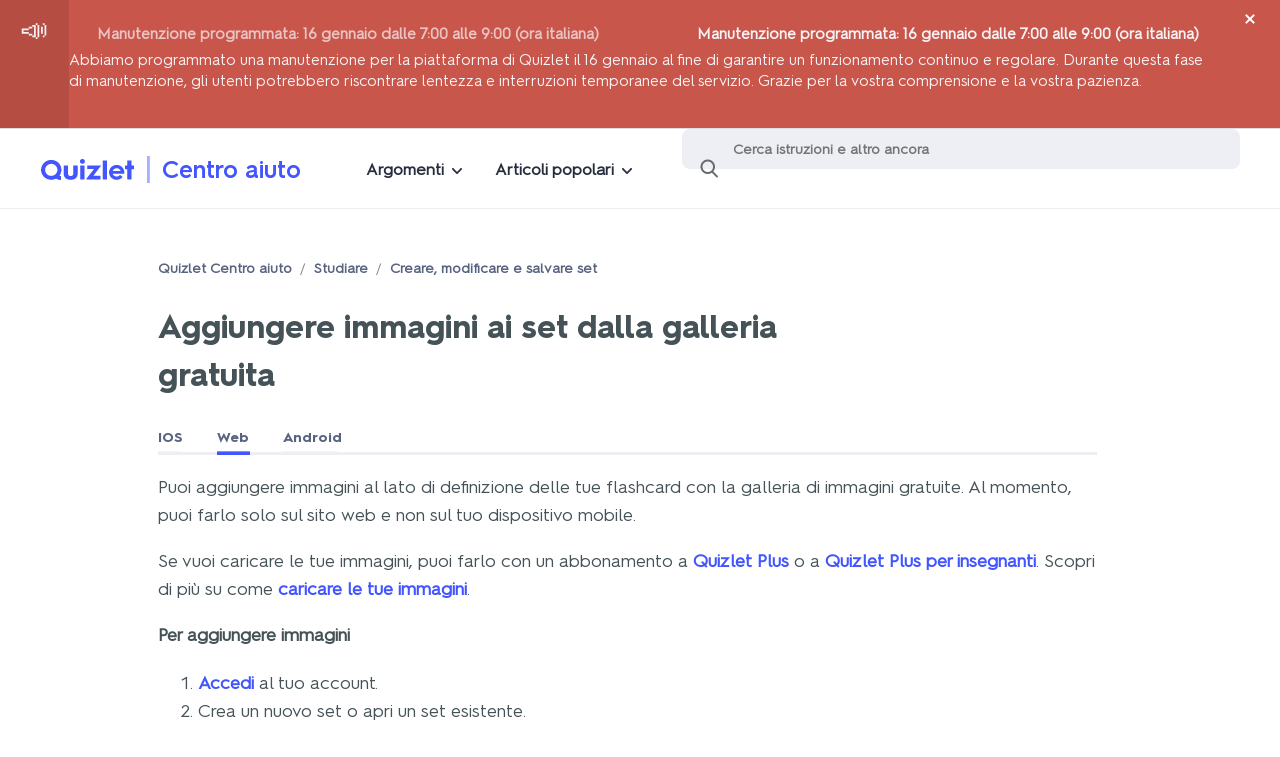

--- FILE ---
content_type: text/html; charset=utf-8
request_url: https://help.quizlet.com/hc/it/articles/360029814512-Aggiungere-immagini-ai-set-dalla-galleria-gratuita
body_size: 14710
content:
<!DOCTYPE html>
<html dir="ltr" lang="it">
<head>
  <meta charset="utf-8" />
  <!-- v26831 -->


  <title>Aggiungere immagini ai set dalla galleria gratuita &ndash; Quizlet Centro aiuto</title>

  

  <meta name="description" content="Puoi aggiungere immagini al lato di definizione delle tue flashcard con la galleria di immagini gratuite. Al momento, puoi farlo solo sul..." /><meta property="og:image" content="https://help.quizlet.com/hc/theming_assets/01K0YS7VBCV8F6E8YHSEPMBX3B" />
<meta property="og:type" content="website" />
<meta property="og:site_name" content="Quizlet Centro aiuto" />
<meta property="og:title" content="Aggiungere immagini ai set dalla galleria gratuita" />
<meta property="og:description" content="Puoi aggiungere immagini al lato di definizione delle tue flashcard con la galleria di immagini gratuite. Al momento, puoi farlo solo sul sito web e non sul tuo dispositivo mobile.
Se vuoi caricare..." />
<meta property="og:url" content="https://help.quizlet.com/hc/it/articles/360029814512-Aggiungere-immagini-ai-set-dalla-galleria-gratuita" />
<link rel="canonical" href="https://help.quizlet.com/hc/it/articles/360029814512-Aggiungere-immagini-ai-set-dalla-galleria-gratuita">
<link rel="alternate" hreflang="de" href="https://help.quizlet.com/hc/de/articles/360029814512-Bilder-aus-der-kostenfreien-Galerie-zu-Lernsets-hinzuf%C3%BCgen">
<link rel="alternate" hreflang="en" href="https://help.quizlet.com/hc/en-us/articles/360029814512-Adding-images-to-sets-from-the-free-gallery">
<link rel="alternate" hreflang="en-au" href="https://help.quizlet.com/hc/en-au/articles/360029814512-Adding-images-to-sets-from-the-free-gallery">
<link rel="alternate" hreflang="en-ca" href="https://help.quizlet.com/hc/en-ca/articles/360029814512-Adding-images-to-sets-from-the-free-gallery">
<link rel="alternate" hreflang="en-us" href="https://help.quizlet.com/hc/en-us/articles/360029814512-Adding-images-to-sets-from-the-free-gallery">
<link rel="alternate" hreflang="es" href="https://help.quizlet.com/hc/es/articles/360029814512-C%C3%B3mo-a%C3%B1adir-im%C3%A1genes-de-la-galer%C3%ADa-gratuita-a-las-unidades">
<link rel="alternate" hreflang="fr" href="https://help.quizlet.com/hc/fr-fr/articles/360029814512-Ajouter-des-images-%C3%A0-vos-listes-%C3%A0-partir-de-la-galerie-gratuite">
<link rel="alternate" hreflang="fr-ca" href="https://help.quizlet.com/hc/fr-ca/articles/360029814512-Ajout-d-images-de-la-phototh%C3%A8que-gratuite-de-Quizlet-%C3%A0-vos-listes">
<link rel="alternate" hreflang="fr-fr" href="https://help.quizlet.com/hc/fr-fr/articles/360029814512-Ajouter-des-images-%C3%A0-vos-listes-%C3%A0-partir-de-la-galerie-gratuite">
<link rel="alternate" hreflang="id" href="https://help.quizlet.com/hc/id/articles/360029814512-Menambahkan-gambar-ke-set-dari-galeri-gratis">
<link rel="alternate" hreflang="it" href="https://help.quizlet.com/hc/it/articles/360029814512-Aggiungere-immagini-ai-set-dalla-galleria-gratuita">
<link rel="alternate" hreflang="ja" href="https://help.quizlet.com/hc/ja/articles/360029814512-%E7%84%A1%E6%96%99%E3%82%AE%E3%83%A3%E3%83%A9%E3%83%AA%E3%83%BC%E3%81%8B%E3%82%89%E3%82%BB%E3%83%83%E3%83%88%E3%81%AB%E7%94%BB%E5%83%8F%E3%82%92%E8%BF%BD%E5%8A%A0%E3%81%99%E3%82%8B%E3%81%AB%E3%81%AF">
<link rel="alternate" hreflang="ko" href="https://help.quizlet.com/hc/ko/articles/360029814512-%EB%AC%B4%EB%A3%8C-%EA%B0%A4%EB%9F%AC%EB%A6%AC%EC%97%90%EC%84%9C-%EC%84%B8%ED%8A%B8%EC%97%90-%EC%9D%B4%EB%AF%B8%EC%A7%80-%EC%B6%94%EA%B0%80%ED%95%98%EA%B8%B0">
<link rel="alternate" hreflang="nl" href="https://help.quizlet.com/hc/nl/articles/360029814512-Afbeeldingen-aan-sets-toevoegen-uit-de-gratis-galerie">
<link rel="alternate" hreflang="pl" href="https://help.quizlet.com/hc/pl/articles/360029814512-Dodawanie-do-zestaw%C3%B3w-obraz%C3%B3w-z-darmowej-galerii">
<link rel="alternate" hreflang="pt-br" href="https://help.quizlet.com/hc/pt-br/articles/360029814512-Adicionar-imagens-da-galeria-gratuita-%C3%A0s-listas">
<link rel="alternate" hreflang="ru" href="https://help.quizlet.com/hc/ru/articles/360029814512-%D0%94%D0%BE%D0%B1%D0%B0%D0%B2%D0%BB%D0%B5%D0%BD%D0%B8%D0%B5-%D0%B8%D0%B7%D0%BE%D0%B1%D1%80%D0%B0%D0%B6%D0%B5%D0%BD%D0%B8%D0%B9-%D0%B8%D0%B7-%D0%B1%D0%B5%D1%81%D0%BF%D0%BB%D0%B0%D1%82%D0%BD%D0%BE%D0%B9-%D0%BA%D0%BE%D0%BB%D0%BB%D0%B5%D0%BA%D1%86%D0%B8%D0%B8-%D0%B2-%D0%BC%D0%BE%D0%B4%D1%83%D0%BB%D0%B8">
<link rel="alternate" hreflang="tr" href="https://help.quizlet.com/hc/tr/articles/360029814512-%C3%9Ccretsiz-galerideki-resimleri-setlere-ekleme">
<link rel="alternate" hreflang="uk" href="https://help.quizlet.com/hc/uk/articles/360029814512-%D0%94%D0%BE%D0%B4%D0%B0%D0%B2%D0%B0%D0%BD%D0%BD%D1%8F-%D0%B7%D0%BE%D0%B1%D1%80%D0%B0%D0%B6%D0%B5%D0%BD%D1%8C-%D0%B4%D0%BE-%D0%BC%D0%BE%D0%B4%D1%83%D0%BB%D1%96%D0%B2-%D0%B7-%D0%B1%D0%B5%D0%B7%D0%BA%D0%BE%D1%88%D1%82%D0%BE%D0%B2%D0%BD%D0%BE%D1%97-%D0%B3%D0%B0%D0%BB%D0%B5%D1%80%D0%B5%D1%97">
<link rel="alternate" hreflang="vi" href="https://help.quizlet.com/hc/vi/articles/360029814512-Th%C3%AAm-h%C3%ACnh-%E1%BA%A3nh-t%E1%BB%AB-th%C6%B0-vi%E1%BB%87n-mi%E1%BB%85n-ph%C3%AD-v%C3%A0o-h%E1%BB%8Dc-ph%E1%BA%A7n">
<link rel="alternate" hreflang="x-default" href="https://help.quizlet.com/hc/en-us/articles/360029814512-Adding-images-to-sets-from-the-free-gallery">
<link rel="alternate" hreflang="zh" href="https://help.quizlet.com/hc/zh-tw/articles/360029814512-%E5%BE%9E%E5%85%8D%E8%B2%BB%E5%9C%96%E5%BA%AB%E5%B0%87%E5%9C%96%E7%89%87%E5%8A%A0%E5%88%B0%E5%AD%B8%E7%BF%92%E9%9B%86%E4%B8%AD">
<link rel="alternate" hreflang="zh-cn" href="https://help.quizlet.com/hc/zh-cn/articles/360029814512-%E4%BB%8E%E5%85%8D%E8%B4%B9%E5%9B%BE%E5%BA%93%E6%B7%BB%E5%8A%A0%E5%9B%BE%E7%89%87%E8%87%B3%E5%AD%A6%E4%B9%A0%E9%9B%86">
<link rel="alternate" hreflang="zh-tw" href="https://help.quizlet.com/hc/zh-tw/articles/360029814512-%E5%BE%9E%E5%85%8D%E8%B2%BB%E5%9C%96%E5%BA%AB%E5%B0%87%E5%9C%96%E7%89%87%E5%8A%A0%E5%88%B0%E5%AD%B8%E7%BF%92%E9%9B%86%E4%B8%AD">

  <link rel="stylesheet" href="//static.zdassets.com/hc/assets/application-f34d73e002337ab267a13449ad9d7955.css" media="all" id="stylesheet" />
  <link rel="stylesheet" type="text/css" href="/hc/theming_assets/2388487/360001053652/style.css?digest=39301908529677">

  <link rel="icon" type="image/x-icon" href="/hc/theming_assets/01HYWN3V20YNKZRP2EE5PJX1KQ">

    <script async src="https://www.googletagmanager.com/gtag/js?id=G-YM7ZG92YVZ"></script>
<script>
  window.dataLayer = window.dataLayer || [];
  function gtag(){dataLayer.push(arguments);}
  gtag('js', new Date());
  gtag('config', 'G-YM7ZG92YVZ');
</script>


  <meta content="width=device-width, initial-scale=1.0" name="viewport" />

<!-- Google Tag Manager -->
<script>dataLayer = [{ 'pageCategory': 'help-center' }];</script>
<script>(function(w,d,s,l,i){w[l]=w[l]||[];w[l].push({'gtm.start': new
  Date().getTime(),event:'gtm.js'});var f=d.getElementsByTagName(s)[0],
  j=d.createElement(s),dl=l!='dataLayer'?'&l='+l:'';j.async=true;j.src=
  'https://www.googletagmanager.com/gtm.js?id='+i+dl;f.parentNode.insertBefore(j,f);
  })(window,document,'script','dataLayer','GTM-5GTSWTM');</script>
<!-- End Google Tag Manager -->

<!-- Jquery -->
<script
  src="https://cdnjs.cloudflare.com/ajax/libs/jquery/3.7.1/jquery.min.js"
  integrity="sha512-v2CJ7UaYy4JwqLDIrZUI/4hqeoQieOmAZNXBeQyjo21dadnwR+8ZaIJVT8EE2iyI61OV8e6M8PP2/4hpQINQ/g=="
  crossorigin="anonymous"
  referrerpolicy="no-referrer"
></script>
<!-- End Jquery -->

<script>

chatbotShouldExpand = true;

if (window.location.href.includes("/requests/new") || window.location.pathname.endsWith("/requests")) {
  chatbotShouldExpand = false;
}

loadChatbot(chatbotShouldExpand);
// function loadChatbot -> then check the fetchAiseraURL() -> if string is not empty aisera load if not load solvvy

function loadChatbot(expand) {
  aiseraUrl = fetchAiseraURL();
  if (aiseraUrl) {
    // getting parameters for showAisera and solvvy. Defualt values are set to undefined
    function getParameters() {
      var urlString = window.location.search;
      var paramString = urlString.split("?")[1];
      var queryString = new URLSearchParams(paramString);
      res = {
        showAisera: "undefined",
        solvvy: "undefined",
      };

      for (var pair of queryString.entries()) {
        if (pair[0] == "showAisera") {
          res["showAisera"] = pair[1];
          // return pair[1];
        } else if (pair[0] == "solvvy") {
          res["solvvy"] = pair[1];
        }
      }
      return res;
    }

    var showAisera = getParameters()["showAisera"];
    var showSolvvy = getParameters()["solvvy"];
    // check to see if the params are set to false stop showing the chatbot Aisera and solvvy
    if (showAisera === "false" || showSolvvy === "false") {
      return;
    }

    var d = document,
      s = d.createElement("script");
    s.async = true;
    //prod
    s.src = aiseraUrl + Date.now();
    //stagging/dev testing
    // s.src = 'https://quizlet-staging.chatbot.aisera.cloud/awc/js?t=1eb16970-0e7f-3761-0d5a-03f42e6001b0&' + Date.now();
    d.getElementsByTagName("head")[0].appendChild(s);
  } else {
    //show solvvy asynchronously
    // solvvy = false will disable the solvvy which is handle inside the solvvy.js file
    var checkLocation = window.location.pathname;
    if (checkLocation.includes("/hc/pl") || checkLocation.includes("/hc/ru")) {
      return;
    }
    var s, r, t;
    r = false;
    s = document.createElement("script");
    s.type = "text/javascript";
    s.src = "https://cdn.solvvy.com/deflect/customization/quizlet/solvvy.js";
    s.onload = s.onreadystatechange = function () {
      //console.log( this.readyState ); //uncomment this line to see which ready states are called.
      if (!r && (!this.readyState || this.readyState == "complete")) {
        r = true;
      }
    };
    t = document.getElementsByTagName("script")[0];
    t.parentNode.insertBefore(s, t);
  }
  // we are checking if the expand is set to true we will open the chatbot open by defualt
  if (expand && window.location.pathname.includes("/hc/en")) {
  	(function () {
        window.addEventListener('message', function (event) {
            try {
                //console.info(event.data);
                const { type } = JSON.parse(event.data);
                if (type === 'aisera.webchat.internal.initialized') {
                  const hideChatbotClickedOn = localStorage.getItem("hideChatbotClickedOn");
                  const differenceInMilliseconds = hideChatbotClickedOn && Math.abs(Date.now() - hideChatbotClickedOn);
                  const hoursPassed = hideChatbotClickedOn ? Math.floor((differenceInMilliseconds % (1000 * 60 * 60 * 24)) / (1000 * 60 * 60)) : 0;

                  if (!hideChatbotClickedOn || hoursPassed >= 1) { // HERE WE UPDATE THE HOURS
                    window.postMessage(JSON.stringify({ type: 'aisera.webchat.open'}), '*');
                  }
                }

                if (type === 'aisera.webchat.internal.opened') {
                  localStorage.removeItem("hideChatbotClickedOn");
                }

                if (type === 'aisera.webchat.internal.closed') {
                  localStorage.setItem("hideChatbotClickedOn", Date.now());
                }
            } catch (error) {
                //console.log(event.data);
            }
        });
    })();
  }
}

function fetchAiseraURL() {
  var aiseraUrl = "";
  var checkLocation = window.location.pathname;
  switch (true) {
    case checkLocation.includes("/hc/en-us"):
      aiseraUrl =
        "https://quizlet.chatbot.aisera.cloud/awc/js?t=389865ed-c3e6-f68f-006a-2ded07c9f1df&";
      break;
    case checkLocation.includes("/hc/en-ca"):
      aiseraUrl =
        "https://quizlet.chatbot.aisera.cloud/awc/js?t=389865ed-c3e6-f68f-006a-2ded07c9f1df&";
      break;
    case checkLocation.includes("/hc/en-au"):
      aiseraUrl =
        "https://quizlet.chatbot.aisera.cloud/awc/js?t=389865ed-c3e6-f68f-006a-2ded07c9f1df&";
      break;
    case checkLocation.includes("/hc/de"):
      aiseraUrl =
        "https://quizlet.chatbot.aisera.cloud/awc/js?t=f9a56491-c717-3620-c795-ad0d590efe2c&";
      break;
    case checkLocation.includes("/hc/fr-fr"):
      aiseraUrl =
        "https://quizlet.chatbot.aisera.cloud/awc/js?t=03b3b632-b7fe-487e-cb12-48af10c7d23b&";
      break;
    case checkLocation.includes("/hc/fr-ca"):
      aiseraUrl =
        "https://quizlet.chatbot.aisera.cloud/awc/js?t=03b3b632-b7fe-487e-cb12-48af10c7d23b&";
      break;
 	 	case checkLocation.includes("/hc/ru"):
      aiseraUrl =
        "https://quizlet.chatbot.aisera.cloud/awc/js?t=813a1e53-addd-9cba-964d-88622f5801d3&";
      break;
    default:
      break;
  }
  return aiseraUrl;
}
</script>


<script type="text/javascript">
  // Load ES module polyfill only for browsers that don't support ES modules
  if (!(HTMLScriptElement.supports && HTMLScriptElement.supports('importmap'))) {
    document.write('<script async src="/hc/theming_assets/01JDMVCANDTXV913RRZSVRC4CJ"><\/script>');
  }
</script>
<script type="importmap">
{
  "imports": {
    "new-request-form": "/hc/theming_assets/01JDMVC9X7TFBRMYC2N26BZNHX",
    "flash-notifications": "/hc/theming_assets/01JDMVCBB5CS2SKXN9KV5Q6VK4",
    "new-request-form-translations": "/hc/theming_assets/01JDMVCAKP6Z3YZVQV5SCG7DK8",
    "shared": "/hc/theming_assets/01JDMVCAHTXYXPTEDFXA3VX72S",
    "wysiwyg": "/hc/theming_assets/01JDMVCB7TDS60Y8J2J7H6F8YA"
  }
}
</script>
<script type="module">
  import { renderFlashNotifications } from "flash-notifications";

  const settings = {"brand_color":"rgba(24, 202, 202, 1)","brand_text_color":"#FFFFFF","text_color":"rgba(66, 66, 66, 1)","link_color":"#4255FF","background_color":"#FFFFFF","heading_font":"-apple-system, BlinkMacSystemFont, 'Segoe UI', Helvetica, Arial, sans-serif","text_font":"-apple-system, BlinkMacSystemFont, 'Segoe UI', Helvetica, Arial, sans-serif","logo":"/hc/theming_assets/01K0YS7VBCV8F6E8YHSEPMBX3B","favicon":"/hc/theming_assets/01HYWN3V20YNKZRP2EE5PJX1KQ","homepage_background_image":"/hc/theming_assets/01HYWN3VH14NN587YETZQDPMB1","community_background_image":"/hc/theming_assets/01K0YS7WAM053JYJFN14GWTWP6","community_image":"/hc/theming_assets/01K0YS7WQ8E0D3VP0VMCW4EJBN","instant_search":true,"scoped_kb_search":true,"scoped_community_search":true,"show_recent_activity":true,"show_articles_in_section":true,"show_article_author":true,"show_article_comments":true,"show_follow_article":true,"show_recently_viewed_articles":true,"show_related_articles":true,"show_article_sharing":true,"show_follow_section":true,"show_follow_post":true,"show_post_sharing":true,"show_follow_topic":true};
  const closeLabel = "Chiudi"

  renderFlashNotifications(settings, closeLabel);
</script>
  
</head>
<body class="">
  
  
  

  <!--This should be added at the very top -->
<div class="alertbox"></div>
<!-- Google Tag Manager (noscript) -->
<noscript><iframe
    src="https://www.googletagmanager.com/ns.html?id=GTM-5GTSWTM"
    height="0"
    width="0"
    style="display:none;visibility:hidden"
  ></iframe></noscript>
<!-- End Google Tag Manager (noscript) -->

<header class="SiteHeader">
  
  <div class="menu-mobile-overlay">
    <div class="menu-mobile-list">
      <div class="menu-mobile-handle"></div>
      <div class="menu-mobile-categories"></div>
    </div>
  </div>
  <div class="menu-desktop-overlay">
  </div>
  <div class="wrapper">
    <div class="menu-mobile-icon"></div>
    <a href="https://quizlet.com">
      <div class="">
        <div aria-label="Quizlet" class="SiteLogo" role="img" title="Quizlet">
          <svg
            width="86"
            height="20"
            viewBox="0 0 86 20"
            fill="none"
            xmlns="http://www.w3.org/2000/svg"
          >
            <path
              d="M33.622 6.16613H30.1457C30.0755 6.16613 30.0087 6.19385 29.9591 6.24402C29.9095 6.29352 29.8817 6.36085 29.8817 6.43148V13.777C29.8817 15.6035 28.7445 16.2431 27.4254 16.2431C26.1063 16.2431 24.9691 15.5586 24.9691 13.777V6.43082C24.9691 6.36085 24.9413 6.29286 24.8917 6.24336C24.8421 6.19385 24.7753 6.16547 24.7052 6.16547H21.2288C21.1587 6.16547 21.0919 6.19319 21.0422 6.24336C20.9926 6.29286 20.9648 6.36019 20.9648 6.43082V14.1024C20.9648 18.0287 24.0132 19.8545 27.4221 19.8545C30.831 19.8545 33.8794 18.028 33.8794 14.1024V6.43082C33.8794 6.36151 33.8523 6.29484 33.804 6.24534C33.7563 6.19583 33.6908 6.16745 33.622 6.16613Z"
              fill="#4255FF"
            />
            <path
              d="M60.7795 1.42407H57.3495C57.2039 1.42407 57.0862 1.54289 57.0862 1.68877V19.1456C57.0862 19.2921 57.2039 19.4103 57.3495 19.4103H60.7795C60.9251 19.4103 61.0428 19.2915 61.0428 19.1456V1.68943C61.0428 1.54289 60.9251 1.42407 60.7795 1.42407Z"
              fill="#4255FF"
            />
            <path
              d="M55.1724 6.16595H43.1166C43.0465 6.16595 42.9796 6.19368 42.93 6.24385C42.8804 6.29335 42.8526 6.36068 42.8526 6.43131V9.34496C42.8526 9.41493 42.8804 9.48292 42.93 9.53243C42.9796 9.58194 43.0465 9.61032 43.1166 9.61032H48.9546L41.865 18.9817C41.8352 19.0206 41.8173 19.0675 41.8127 19.117C41.8081 19.1658 41.8173 19.2153 41.8392 19.2596C41.861 19.3038 41.8947 19.3408 41.9364 19.3672C41.9781 19.3936 42.0264 19.4068 42.0753 19.4068H54.7147C54.7848 19.4068 54.8516 19.379 54.9012 19.3295C54.9508 19.28 54.9786 19.2127 54.9786 19.1421V16.2284C54.9786 16.1584 54.9508 16.0911 54.9012 16.0409C54.8516 15.9914 54.7848 15.9631 54.7147 15.9631H48.4128L55.3828 6.58841C55.4119 6.54881 55.4291 6.5026 55.4337 6.45375C55.4377 6.40491 55.4284 6.35606 55.4066 6.31249C55.3848 6.26893 55.3511 6.23196 55.31 6.20622C55.269 6.17982 55.2207 6.16595 55.1724 6.16595Z"
              fill="#4255FF"
            />
            <path
              d="M85.74 6.20447H83.7924V1.68943C83.7924 1.61946 83.7646 1.55147 83.715 1.50196C83.6654 1.45246 83.5986 1.42407 83.5285 1.42407H80.1024C80.0323 1.42407 79.9654 1.4518 79.9158 1.50196C79.8662 1.55147 79.8384 1.6188 79.8384 1.68943V6.20447H77.9041C77.834 6.20447 77.7672 6.23219 77.7175 6.28236C77.6679 6.33186 77.6401 6.39919 77.6401 6.46982V9.38347C77.6401 9.45344 77.6679 9.52077 77.7175 9.57094C77.7672 9.62045 77.834 9.64817 77.9041 9.64817H79.8345V19.1436C79.8345 19.2136 79.8622 19.2809 79.9119 19.3311C79.9615 19.3806 80.0283 19.409 80.0984 19.409H83.5245C83.5946 19.409 83.6615 19.3812 83.7111 19.3311C83.7607 19.2816 83.7885 19.2142 83.7885 19.1436V9.65081H85.736C85.8062 9.65081 85.873 9.62309 85.9226 9.57358C85.9722 9.52407 86 9.45674 86 9.38611V6.4718C86.0006 6.40183 85.9735 6.3345 85.9252 6.28434C85.8763 6.23417 85.8101 6.20579 85.74 6.20447Z"
              fill="#4255FF"
            />
            <path
              d="M39.9663 6.16595H36.5614C36.4158 6.16595 36.2981 6.28477 36.2981 6.43065V19.146C36.2981 19.2926 36.4158 19.4107 36.5614 19.4107H39.9663C40.1119 19.4107 40.2296 19.2919 40.2296 19.146V6.43065C40.2296 6.28477 40.1119 6.16595 39.9663 6.16595Z"
              fill="#4255FF"
            />
            <path
              d="M38.2634 0.000134583C37.8122 0.00607542 37.3723 0.146015 36.9992 0.402131C36.6261 0.658247 36.337 1.01932 36.1676 1.4398C35.9983 1.86028 35.9553 2.32168 36.0459 2.76658C36.1359 3.21149 36.3548 3.61942 36.6744 3.93957C36.9939 4.25971 37.4007 4.47821 37.844 4.56732C38.2865 4.65643 38.7456 4.6122 39.1637 4.43992C39.5818 4.26764 39.9397 3.97587 40.1931 3.60028C40.4464 3.22469 40.584 2.78243 40.5887 2.32828C40.5913 2.02134 40.5324 1.71638 40.4167 1.43254C40.3009 1.1487 40.1296 0.8906 39.9132 0.673429C39.6969 0.456919 39.4396 0.285295 39.1565 0.169779C38.872 0.0542622 38.569 -0.00316588 38.2634 0.000134583Z"
              fill="#4255FF"
            />
            <path
              d="M10.0409 0.881041C8.58688 0.785327 7.14142 1.03648 5.79651 1.60152C4.45227 2.16656 3.25621 3.03656 2.30293 4.1442C1.34966 5.25183 0.662983 6.56542 0.299137 7.9833C-0.0647083 9.40118 -0.0971237 10.8851 0.204537 12.3175C0.506198 13.7505 1.13466 15.0932 2.03898 16.2411C2.94396 17.389 4.10033 18.3111 5.41944 18.9342C6.73788 19.558 8.18202 19.8656 9.63872 19.8346C11.0954 19.8029 12.525 19.4333 13.8163 18.7534C13.8573 18.7323 13.9037 18.7224 13.95 18.725C13.9963 18.7276 14.0413 18.7422 14.0796 18.7679C14.3535 18.9514 14.6393 19.1158 14.935 19.2603C15.9597 19.7587 17.085 20.0115 18.2228 19.9996C18.293 19.9996 18.3598 19.9719 18.4094 19.9224C18.459 19.8729 18.4868 19.8056 18.4868 19.7349V16.5163C18.4874 16.453 18.4663 16.3922 18.4259 16.3434C18.3856 16.2945 18.33 16.2622 18.2678 16.2516C17.9648 16.2034 17.6685 16.1183 17.386 15.9975C17.3509 15.9816 17.3198 15.9592 17.2947 15.9302C17.2696 15.9011 17.251 15.8674 17.2404 15.8305C17.2299 15.7935 17.2272 15.7552 17.2325 15.7169C17.2378 15.6793 17.2517 15.643 17.2722 15.6107C18.1924 14.2265 18.7342 12.6231 18.842 10.9623C18.9505 9.3015 18.6211 7.64071 17.8881 6.14758C17.1551 4.65445 16.0444 3.38245 14.6664 2.45766C13.2891 1.53353 11.6935 0.988636 10.0409 0.881041ZM3.7259 10.353C3.72458 9.21701 4.05865 8.10541 4.68579 7.16016C5.31293 6.21491 6.20534 5.47758 7.24925 5.04192C8.29316 4.60626 9.44291 4.49207 10.5516 4.7132C11.6604 4.93433 12.6791 5.48154 13.4789 6.28422C14.2787 7.08755 14.8232 8.11135 15.0435 9.22559C15.2644 10.3398 15.1507 11.495 14.718 12.5452C14.2854 13.5947 13.5524 14.4918 12.6117 15.1229C11.6716 15.7539 10.5662 16.0899 9.43563 16.0892C7.92137 16.0892 6.46863 15.4853 5.39761 14.4093C4.32658 13.3334 3.72326 11.8745 3.72193 10.3524L3.7259 10.353Z"
              fill="#4255FF"
            />
            <path
              d="M69.4722 5.62565C68.3079 5.71477 67.1833 6.09102 66.199 6.72207C65.2146 7.35312 64.4002 8.21916 63.8287 9.2423C63.2571 10.2661 62.9462 11.4153 62.9237 12.589C62.9012 13.7626 63.1671 14.9231 63.6983 15.968C64.2296 17.0129 65.0102 17.91 65.9694 18.5787C66.9293 19.2473 68.038 19.6678 69.1984 19.8018C70.3587 19.9358 71.5336 19.78 72.6192 19.3477C73.7048 18.9153 74.6673 18.2202 75.4208 17.3232C75.4439 17.2961 75.4618 17.2651 75.473 17.2307C75.4843 17.1971 75.4883 17.1608 75.485 17.1251C75.4816 17.0895 75.4717 17.0545 75.4552 17.0235C75.4386 16.9918 75.4155 16.9641 75.3877 16.9416L73.3303 15.2808C73.2774 15.2386 73.2099 15.2181 73.1425 15.2241C73.075 15.23 73.0121 15.2624 72.9678 15.3138C72.5233 15.8287 71.9537 16.2188 71.3146 16.4459C70.6756 16.673 69.9882 16.7291 69.3207 16.6089C68.6533 16.4888 68.0281 16.1964 67.5068 15.7601C66.9855 15.3237 66.586 14.7594 66.3471 14.1211H76.7458C76.808 14.1224 76.8689 14.1006 76.9172 14.061C76.9655 14.0214 76.9979 13.9653 77.0091 13.9039C77.0746 13.5164 77.107 13.1237 77.1064 12.7302C77.1064 11.748 76.9039 10.777 76.513 9.87731C76.122 8.97761 75.5498 8.16899 74.8327 7.50164C74.1156 6.83428 73.2695 6.32337 72.3466 6.00059C71.4251 5.67846 70.446 5.5504 69.4722 5.62565ZM66.3471 11.3355C66.6276 10.5856 67.1297 9.93936 67.7853 9.48324C68.4409 9.02711 69.2195 8.78288 70.0167 8.78288C70.8138 8.78288 71.5925 9.02711 72.2481 9.48324C72.9036 9.93936 73.4051 10.5856 73.6862 11.3355H66.3471V11.3355Z"
              fill="#4255FF"
            />
          </svg>
        </div>
      </div>
    </a>
    <div class="hc-container">
      <a class="help-center-link" href="https://quizlet.zendesk.com">Centro aiuto</a>
    </div>
    <div class="menu-desktop">
      <button class="menu-desktop-item menu-desktop-categories">Argomenti<div
          class="menu-list menu-desktop-list-categories"
        >
        </div></button>
      <button class="menu-desktop-item menu-desktop-articles">Articoli popolari<div
          class="menu-list menu-desktop-list-articles"
        >
          
            
              <a href="/hc/it/articles/360029190271-Reinvio-di-un-messaggio-di-conferma" class="menu-link">Reinvio di un messaggio di conferma</a>
            
              <a href="/hc/it/articles/360029088492-Modificare-il-tuo-nome-utente" class="menu-link">Modificare il tuo nome utente</a>
            
              <a href="/hc/it/articles/360029397311-Modificare-la-tua-password" class="menu-link">Modificare la tua password</a>
            
              <a href="/hc/it/articles/360029772872-Trovare-set-di-flashcard" class="menu-link">Trovare set di flashcard</a>
            
              <a href="/hc/it/articles/360030764951-Trovare-la-classe-del-tuo-insegnante" class="menu-link">Trovare la classe del tuo insegnante</a>
            
              <a href="/hc/it/articles/360030788691-Compatibilit%C3%A0-con-browser-e-dispositivi" class="menu-link">Compatibilità con browser e dispositivi</a>
            
          
        </div></button>
    </div>
    
    <form role="search" class="search" data-search="" data-instant="true" autocomplete="off" action="/hc/it/search" accept-charset="UTF-8" method="get"><input type="hidden" name="utf8" value="&#x2713;" autocomplete="off" /><input type="search" name="query" id="query" placeholder="Cerca" autocomplete="off" aria-label="Cerca" /></form>
    <div class="HeaderLinks">
      <img
        id="UserImg"
        src="#"
        height="32"
        width="32"
        style="border-radius: 100%;"
      />&nbsp;&nbsp;
      <a id="UserLink" class="UserLink" href="#">Username</a>&nbsp;&nbsp;
    </div>
  </div>
</header>

  <main role="main">
    <div class="container">
  
  <article class="article">
    <nav aria-label="Posizione attuale">
  <ol class="breadcrumbs">
    
      <li>
        
          <a href="/hc/it">Quizlet Centro aiuto</a>
        
      </li>
    
      <li>
        
          <a href="/hc/it/categories/360001601132-Studiare">Studiare</a>
        
      </li>
    
      <li>
        
          <a href="/hc/it/sections/360004698771-Creare-modificare-e-salvare-set">Creare, modificare e salvare set</a>
        
      </li>
    
  </ol>
</nav>

    <header class="article-header">
      <h1 title="Aggiungere immagini ai set dalla galleria gratuita" class="article-title">
        Aggiungere immagini ai set dalla galleria gratuita
        
      </h1>
    </header>
    <section class="article-info">
      <div class="article-content">
        <div class="Instructions">
          <a
            href="#"
            class="show-instructions instructions-ios"
            data-target="IosInstructions"
          >IOS</a>
          <a
            href="#"
            class="show-instructions instructions-web"
            data-target="WebInstructions"
          >Web</a>
          <a
            href="#"
            class="show-instructions instructions-android"
            data-target="AndRoidInstructions"
          >Android</a>
        </div>
        <div class="article-body"><div class="WebInstructions">
<p>Puoi aggiungere immagini al lato di definizione delle tue flashcard con la galleria di immagini gratuite. Al momento, puoi farlo solo sul sito web e non sul tuo dispositivo mobile.</p>
<p>Se vuoi caricare le tue immagini, puoi farlo con un abbonamento a <a href="https://quizlet.com/upgrade?showPlus" target="_blank" rel="noopener noreferrer">Quizlet Plus</a> o a <a href="https://quizlet.com/upgrade?showTeacher" target="_blank" rel="noopener noreferrer">Quizlet Plus per insegnanti</a>. Scopri di più su come <a href="https://help.quizlet.com/hc/it/articles/360030154311" target="_blank" rel="noopener noreferrer">caricare le tue immagini</a>.</p>
<p><strong>Per aggiungere immagini</strong></p>
<ol>
<li>
<a href="https://quizlet.com/login" target="_blank" rel="noopener noreferrer">Accedi</a> al tuo account.</li>
<li>Crea un nuovo set o apri un set esistente.</li>
<li>
<span style="color: #455358; background-color: #ffffff;">Seleziona il</span><span style="color: #455358; background-color: #ffffff;"><img src="/hc/article_attachments/39118175321869" alt="More_menu_-_iOS_-_Resized.png" width="24" height="24"></span><span style="color: #455358; background-color: #ffffff;"> (menu Altro).</span>
</li>
<li>Seleziona <img src="/hc/article_attachments/29515917819533" alt="Edit_-_Resized.png"> (modifica).</li>
<li>Seleziona <img src="/hc/article_attachments/29515917822605" alt="Image_-_Resized.png">(immagine) dal lato definizione del set.</li>
<li>Cerca un'immagine e seleziona la <strong>freccia</strong>.</li>
<li>Clicca fra le immagini disponibili utilizzando le frecce.Se vedi un'immagine irrilevante, inappropriata, di bassa qualità o che viola i diritti di proprietà intellettuale, comunicacelo selezionando <strong>Segnala immagine</strong>.</li>
<li>Seleziona un'immagine per aggiungerla alla tua definizione.</li>
<li>Seleziona <strong>Fine</strong> per salvare.</li>
</ol>
<p>Puoi studiare le immagini che hai aggiunto dalla pagina del set, nelle attività e nelle app di Quizlet per dispositivi mobile.</p>
<p><strong><span style="color: #455358; background-color: #ffffff;">Per rimuovere immagini</span></strong></p>
<ol>
<li><span style="color: #455358; background-color: #ffffff;">Apri il set.</span></li>
<li>
<span style="color: #455358; background-color: #ffffff;">Seleziona </span><span style="color: #455358; background-color: #ffffff;"><img src="/hc/article_attachments/39118193445133" alt="Edit_-_Resized.png" width="24" height="24"></span><span style="color: #455358; background-color: #ffffff;"> (modifica).</span>
</li>
<li>Seleziona <span style="color: #455358;"><img src="/hc/article_attachments/39118175322509" alt="Trash_-_Resized.png" width="24" height="24"></span> <span style="color: #455358; background-color: #ffffff;">(</span><span style="color: #455358;">cestino).</span><strong><span style="color: #455358; background-color: #ffffff;"></span></strong>
</li>
</ol>
<p><strong>Impostazioni e opzioni</strong></p>
<ul>
<li>Le immagini verranno ridimensionate automaticamente per adattarsi al tuo set.</li>
<li>Non riesci a visualizzare le immagini che hai aggiunto? Quizlet potrebbe essere bloccato sulla tua rete. <a href="https://help.quizlet.com/hc/it/articles/360030508772" target="_blank" rel="noopener noreferrer">Prova questi suggerimenti</a> per risolvere.</li>
<li><span style="color: #455358;">È possibile aggiungere un'immagine al lato della definizione di una carta. Al momento non è possibile aggiungere un'immagine al lato del termine di una carta, ma se vuoi studiare l'immagine prima del testo, è possibile aggiungere immagini ai lati della definizione e quindi studiare prima le definizioni delle carte in qualsiasi attività.</span></li>
</ul>
</div>
<div class="IosInstructions">
<p>Al momento, puoi solo aggiungere immagini della galleria sul sito web. Una volta aggiunte le immagini, puoi studiare con esse anche sul tuo dispositivo mobile.</p>
</div>
<div class="AndRoidInstructions">
<p>Al momento, puoi solo aggiungere immagini della galleria sul sito web. Una volta aggiunte le immagini, puoi studiare con esse anche sul tuo dispositivo mobile.</p>
</div></div>
        <div class="article-attachments">
          <ul class="attachments">
            
          </ul>
        </div>
      </div>
    </section>

    
      <div class="cards-list">
        <div class="cards-list-header">
          <h3 class="section-tree-title">Articoli correlati</h3>
          <div class="cards-list-arrows">
            <button class="arrow arrow-left" aria-label="Previous"></button>
            <button class="arrow arrow-right" aria-label="Next"></button>
          </div>
        </div>
        <ul class="article-list">
          
            <li class="article-list-item" title="Studiare con i gruppi di studio">
              <a href="/hc/it/articles/39890856206733-Studiare-con-i-gruppi-di-studio" class="article-list-link">
                <p class="article-list-link-title">Studiare con i gruppi di studio</p>
              </a>
            </li>
          
            <li class="article-list-item" title="Creare set di studio con l&#39;Assistente intelligente">
              <a href="/hc/it/articles/39606772122509-Creare-set-di-studio-con-l-Assistente-intelligente" class="article-list-link">
                <p class="article-list-link-title">Creare set di studio con l&#39;Assistente intelligente</p>
              </a>
            </li>
          
            <li class="article-list-item" title="Diventare un creatore top su Quizlet">
              <a href="/hc/it/articles/20961378604429-Diventare-un-creatore-top-su-Quizlet" class="article-list-link">
                <p class="article-list-link-title">Diventare un creatore top su Quizlet</p>
              </a>
            </li>
          
            <li class="article-list-item" title="Studiare con le guide allo studio">
              <a href="/hc/it/articles/18312306436365-Studiare-con-le-guide-allo-studio" class="article-list-link">
                <p class="article-list-link-title">Studiare con le guide allo studio</p>
              </a>
            </li>
          
            <li class="article-list-item" title="Cosa sono i set di flashcard?">
              <a href="/hc/it/articles/360032006352-Cosa-sono-i-set-di-flashcard" class="article-list-link">
                <p class="article-list-link-title">Cosa sono i set di flashcard?</p>
              </a>
            </li>
          
            <li class="article-list-item" title="Creare set di flashcard">
              <a href="/hc/it/articles/360029780752-Creare-set-di-flashcard" class="article-list-link">
                <p class="article-list-link-title">Creare set di flashcard</p>
              </a>
            </li>
          
            <li class="article-list-item" title="Aggiungere immagini ai set dalla galleria gratuita">
              <a href="/hc/it/articles/360029814512-Aggiungere-immagini-ai-set-dalla-galleria-gratuita" class="article-list-link">
                <p class="article-list-link-title">Aggiungere immagini ai set dalla galleria gratuita</p>
              </a>
            </li>
          
            <li class="article-list-item" title="Aggiungere immagini personalizzate ai set">
              <a href="/hc/it/articles/360030154311-Aggiungere-immagini-personalizzate-ai-set" class="article-list-link">
                <p class="article-list-link-title">Aggiungere immagini personalizzate ai set</p>
              </a>
            </li>
          
            <li class="article-list-item" title="Registrazione audio personalizzato">
              <a href="/hc/it/articles/360029769792-Registrazione-audio-personalizzato" class="article-list-link">
                <p class="article-list-link-title">Registrazione audio personalizzato</p>
              </a>
            </li>
          
            <li class="article-list-item" title="Creare un set mediante la scansione di un documento">
              <a href="/hc/it/articles/360030936511-Creare-un-set-mediante-la-scansione-di-un-documento" class="article-list-link">
                <p class="article-list-link-title">Creare un set mediante la scansione di un documento</p>
              </a>
            </li>
          
          
            <li class="article-list-item" title="Vedi altro">
              <a href="/hc/it/sections/360004698771-Creare-modificare-e-salvare-set" class="article-list-link">
                <p class="article-list-link-title">Vedi altro</p>
              </a>
            </li>
          
        </ul>
      </div>
    

    
  </article>
  
</div>

<div class="contact-us section">
  <section style="background: #F0F0F0; padding-bottom: 20px;">
    <div class="container">
      <div class="contact-us-box">
        <div class="contact-us-title">
          <h3>Non riesci a trovare ciò che stai cercando?</h3>
        </div>
      <a href="/hc/it/requests/new" class="contact-button">Chiedici qualcosa</a>
    </div>
  </section>
</div>

<script>
  aiseraUrl = fetchAiseraURL(); if(aiseraUrl) { $(".contact-us section").hide();
  }
</script>
  </main>

  <footer class="SiteFooter">
  <div class="wrapper">
    <div class="col flex">
      <h5>Chi siamo</h5>
      <a href="https://quizlet.com/mission">Informazioni su Quizlet</a>
      <a href="https://quizlet.com/features/how-quizlet-works">Come funziona Quizlet</a>
      <a href="https://quizlet.com/careers">Carriere</a>
      <a href="https://quizlet.com/ads/home">Fai pubblicità con noi</a>
      <a href="https://quizlet.com/mobile">Scarica l’app</a>
    </div>
    <div class="col flex">
      <h5>Studenti</h5>
      <a href="https://quizlet.com/features/flashcards">Flashcard</a>
      <a href="https://quizlet.com/features/test">Test</a>
      <a href="https://quizlet.com/features/learn">Impara</a>
      <a href="https://quizlet.com/explanations">Soluzioni</a>
      <a href="https://quizlet.com/content/modern-learning-lab">Modern Learning Lab</a>
      <a href="https://quizlet.com/upgrade?source=footer">Quizlet Plus</a>
      <a href="https://quizlet.com/study-guides/upload">Guide allo studio</a>
      <a href="https://quizlet.com/features/pomodoro-timer">Timer Pomodoro</a>
    </div>
    <div class="col flex">
      <h5>Per insegnanti</h5>
      <a href="https://quizlet.com/features/live">Live</a>
      <a href="https://quizlet.com/blog">Blog</a>
      <a href="https://quizlet.com/features/bethechange">Il cambiamento inizia da te</a>
      <a href="https://quizlet.com/upgrade?showTeacher&source=footer">Quizlet Plus per insegnanti</a>
    </div>
    <div class="col flex">
      <h5>Risorse</h5>
      <a href="https://quizlet.com/help">Centro aiuto</a>
      <a href="https://quizlet.com/sign-up?signupOrigin=global-footer">Registrati</a>
      <a href="https://quizlet.com/honor-code">Codice d’onore</a>
      <a href="https://quizlet.com/guidelines">Linee guida della community</a>
      <a href="https://quizlet.com/privacy">Privacy <i class="fas fa-shield-alt"></i></a>
      <a href="https://quizlet.com/your-privacy-choices"><img class="footer-link-privacy-choices" src="/hc/theming_assets/01K0YS7TMFE1E8A3BFVTTQHY2Y" />Le tue scelte su privacy e cookie</a>
      <a href="https://quizlet.com/tos">Termini di servizio</a>
      <a href="https://quizlet.com/cookies">Informativa sulla pubblicità e sui cookie</a>
      <a href="https://quizlet.com/cookies#interest">Annunci basati sui tuoi interessi</a>
      <a href="https://quizlet.com/features/quizletforschools">Quizlet per le scuole</a>
      <a href="https://quizlet.com/features/family-plan">Genitori</a>
    </div>
    <div class="col language-selector">
      <h5>Lingua</h5>
      <div class="footer-language-selector">
        
          <div class="dropdown language-selector" aria-haspopup="true">
            <a class="dropdown-toggle">
              Italiano
            </a>
            <span class="dropdown-menu dropdown-menu-end" role="menu">
              
                <a
                  class="dropdown-link"
                  href="/hc/change_language/de?return_to=%2Fhc%2Fde%2Farticles%2F360029814512-Bilder-aus-der-kostenfreien-Galerie-zu-Lernsets-hinzuf%25C3%25BCgen"
                  dir="ltr"
                  rel="nofollow"
                  role="menuitem"
                >
                  Deutsch
                </a>
              
                <a
                  class="dropdown-link"
                  href="/hc/change_language/en-au?return_to=%2Fhc%2Fen-au%2Farticles%2F360029814512-Adding-images-to-sets-from-the-free-gallery"
                  dir="ltr"
                  rel="nofollow"
                  role="menuitem"
                >
                  English (AU)
                </a>
              
                <a
                  class="dropdown-link"
                  href="/hc/change_language/en-ca?return_to=%2Fhc%2Fen-ca%2Farticles%2F360029814512-Adding-images-to-sets-from-the-free-gallery"
                  dir="ltr"
                  rel="nofollow"
                  role="menuitem"
                >
                  English (CA)
                </a>
              
                <a
                  class="dropdown-link"
                  href="/hc/change_language/en-us?return_to=%2Fhc%2Fen-us%2Farticles%2F360029814512-Adding-images-to-sets-from-the-free-gallery"
                  dir="ltr"
                  rel="nofollow"
                  role="menuitem"
                >
                  English (US)
                </a>
              
                <a
                  class="dropdown-link"
                  href="/hc/change_language/es?return_to=%2Fhc%2Fes%2Farticles%2F360029814512-C%25C3%25B3mo-a%25C3%25B1adir-im%25C3%25A1genes-de-la-galer%25C3%25ADa-gratuita-a-las-unidades"
                  dir="ltr"
                  rel="nofollow"
                  role="menuitem"
                >
                  Español
                </a>
              
                <a
                  class="dropdown-link"
                  href="/hc/change_language/fr-ca?return_to=%2Fhc%2Ffr-ca%2Farticles%2F360029814512-Ajout-d-images-de-la-phototh%25C3%25A8que-gratuite-de-Quizlet-%25C3%25A0-vos-listes"
                  dir="ltr"
                  rel="nofollow"
                  role="menuitem"
                >
                  Français (Canada)
                </a>
              
                <a
                  class="dropdown-link"
                  href="/hc/change_language/fr-fr?return_to=%2Fhc%2Ffr-fr%2Farticles%2F360029814512-Ajouter-des-images-%25C3%25A0-vos-listes-%25C3%25A0-partir-de-la-galerie-gratuite"
                  dir="ltr"
                  rel="nofollow"
                  role="menuitem"
                >
                  Français (France)
                </a>
              
                <a
                  class="dropdown-link"
                  href="/hc/change_language/id?return_to=%2Fhc%2Fid%2Farticles%2F360029814512-Menambahkan-gambar-ke-set-dari-galeri-gratis"
                  dir="ltr"
                  rel="nofollow"
                  role="menuitem"
                >
                  Bahasa Indonesia
                </a>
              
                <a
                  class="dropdown-link"
                  href="/hc/change_language/ja?return_to=%2Fhc%2Fja%2Farticles%2F360029814512-%25E7%2584%25A1%25E6%2596%2599%25E3%2582%25AE%25E3%2583%25A3%25E3%2583%25A9%25E3%2583%25AA%25E3%2583%25BC%25E3%2581%258B%25E3%2582%2589%25E3%2582%25BB%25E3%2583%2583%25E3%2583%2588%25E3%2581%25AB%25E7%2594%25BB%25E5%2583%258F%25E3%2582%2592%25E8%25BF%25BD%25E5%258A%25A0%25E3%2581%2599%25E3%2582%258B%25E3%2581%25AB%25E3%2581%25AF"
                  dir="ltr"
                  rel="nofollow"
                  role="menuitem"
                >
                  日本語
                </a>
              
                <a
                  class="dropdown-link"
                  href="/hc/change_language/ko?return_to=%2Fhc%2Fko%2Farticles%2F360029814512-%25EB%25AC%25B4%25EB%25A3%258C-%25EA%25B0%25A4%25EB%259F%25AC%25EB%25A6%25AC%25EC%2597%2590%25EC%2584%259C-%25EC%2584%25B8%25ED%258A%25B8%25EC%2597%2590-%25EC%259D%25B4%25EB%25AF%25B8%25EC%25A7%2580-%25EC%25B6%2594%25EA%25B0%2580%25ED%2595%2598%25EA%25B8%25B0"
                  dir="ltr"
                  rel="nofollow"
                  role="menuitem"
                >
                  한국어
                </a>
              
                <a
                  class="dropdown-link"
                  href="/hc/change_language/nl?return_to=%2Fhc%2Fnl%2Farticles%2F360029814512-Afbeeldingen-aan-sets-toevoegen-uit-de-gratis-galerie"
                  dir="ltr"
                  rel="nofollow"
                  role="menuitem"
                >
                  Nederlands
                </a>
              
                <a
                  class="dropdown-link"
                  href="/hc/change_language/pl?return_to=%2Fhc%2Fpl%2Farticles%2F360029814512-Dodawanie-do-zestaw%25C3%25B3w-obraz%25C3%25B3w-z-darmowej-galerii"
                  dir="ltr"
                  rel="nofollow"
                  role="menuitem"
                >
                  Polski
                </a>
              
                <a
                  class="dropdown-link"
                  href="/hc/change_language/pt-br?return_to=%2Fhc%2Fpt-br%2Farticles%2F360029814512-Adicionar-imagens-da-galeria-gratuita-%25C3%25A0s-listas"
                  dir="ltr"
                  rel="nofollow"
                  role="menuitem"
                >
                  Português do Brasil
                </a>
              
                <a
                  class="dropdown-link"
                  href="/hc/change_language/ru?return_to=%2Fhc%2Fru%2Farticles%2F360029814512-%25D0%2594%25D0%25BE%25D0%25B1%25D0%25B0%25D0%25B2%25D0%25BB%25D0%25B5%25D0%25BD%25D0%25B8%25D0%25B5-%25D0%25B8%25D0%25B7%25D0%25BE%25D0%25B1%25D1%2580%25D0%25B0%25D0%25B6%25D0%25B5%25D0%25BD%25D0%25B8%25D0%25B9-%25D0%25B8%25D0%25B7-%25D0%25B1%25D0%25B5%25D1%2581%25D0%25BF%25D0%25BB%25D0%25B0%25D1%2582%25D0%25BD%25D0%25BE%25D0%25B9-%25D0%25BA%25D0%25BE%25D0%25BB%25D0%25BB%25D0%25B5%25D0%25BA%25D1%2586%25D0%25B8%25D0%25B8-%25D0%25B2-%25D0%25BC%25D0%25BE%25D0%25B4%25D1%2583%25D0%25BB%25D0%25B8"
                  dir="ltr"
                  rel="nofollow"
                  role="menuitem"
                >
                  Русский
                </a>
              
                <a
                  class="dropdown-link"
                  href="/hc/change_language/tr?return_to=%2Fhc%2Ftr%2Farticles%2F360029814512-%25C3%259Ccretsiz-galerideki-resimleri-setlere-ekleme"
                  dir="ltr"
                  rel="nofollow"
                  role="menuitem"
                >
                  Türkçe
                </a>
              
                <a
                  class="dropdown-link"
                  href="/hc/change_language/uk?return_to=%2Fhc%2Fuk%2Farticles%2F360029814512-%25D0%2594%25D0%25BE%25D0%25B4%25D0%25B0%25D0%25B2%25D0%25B0%25D0%25BD%25D0%25BD%25D1%258F-%25D0%25B7%25D0%25BE%25D0%25B1%25D1%2580%25D0%25B0%25D0%25B6%25D0%25B5%25D0%25BD%25D1%258C-%25D0%25B4%25D0%25BE-%25D0%25BC%25D0%25BE%25D0%25B4%25D1%2583%25D0%25BB%25D1%2596%25D0%25B2-%25D0%25B7-%25D0%25B1%25D0%25B5%25D0%25B7%25D0%25BA%25D0%25BE%25D1%2588%25D1%2582%25D0%25BE%25D0%25B2%25D0%25BD%25D0%25BE%25D1%2597-%25D0%25B3%25D0%25B0%25D0%25BB%25D0%25B5%25D1%2580%25D0%25B5%25D1%2597"
                  dir="ltr"
                  rel="nofollow"
                  role="menuitem"
                >
                  Українська
                </a>
              
                <a
                  class="dropdown-link"
                  href="/hc/change_language/vi?return_to=%2Fhc%2Fvi%2Farticles%2F360029814512-Th%25C3%25AAm-h%25C3%25ACnh-%25E1%25BA%25A3nh-t%25E1%25BB%25AB-th%25C6%25B0-vi%25E1%25BB%2587n-mi%25E1%25BB%2585n-ph%25C3%25AD-v%25C3%25A0o-h%25E1%25BB%258Dc-ph%25E1%25BA%25A7n"
                  dir="ltr"
                  rel="nofollow"
                  role="menuitem"
                >
                  Tiếng Việt
                </a>
              
                <a
                  class="dropdown-link"
                  href="/hc/change_language/zh-cn?return_to=%2Fhc%2Fzh-cn%2Farticles%2F360029814512-%25E4%25BB%258E%25E5%2585%258D%25E8%25B4%25B9%25E5%259B%25BE%25E5%25BA%2593%25E6%25B7%25BB%25E5%258A%25A0%25E5%259B%25BE%25E7%2589%2587%25E8%2587%25B3%25E5%25AD%25A6%25E4%25B9%25A0%25E9%259B%2586"
                  dir="ltr"
                  rel="nofollow"
                  role="menuitem"
                >
                  简体中文
                </a>
              
                <a
                  class="dropdown-link"
                  href="/hc/change_language/zh-tw?return_to=%2Fhc%2Fzh-tw%2Farticles%2F360029814512-%25E5%25BE%259E%25E5%2585%258D%25E8%25B2%25BB%25E5%259C%2596%25E5%25BA%25AB%25E5%25B0%2587%25E5%259C%2596%25E7%2589%2587%25E5%258A%25A0%25E5%2588%25B0%25E5%25AD%25B8%25E7%25BF%2592%25E9%259B%2586%25E4%25B8%25AD"
                  dir="ltr"
                  rel="nofollow"
                  role="menuitem"
                >
                  繁體中文
                </a>
              
            </span>
          </div>
        
      </div>
      <div class="get-app">
        <img class="get-app-qr" draggable="false" src="/hc/theming_assets/01K0YS7TB8HS3KNK95RFMHCB1P" />
        <a class="get-app-link" href="https://get.quizlet.com/GTBB/mobile" >Scarica l’app</a>
      </div>
    </div>

    <div class="col language-selector download-app">
      <h5>Scarica l’app</h5>
      <div class="app-store-links">
        <a
          class="store-link app-store"
          href="http://quizlet.com/mobile"
          target="_blank"
          rel="noreferrer noopener"
        >
          <img class="store-link-img" src="/hc/theming_assets/01K0YS7R3565GXGCJTJTEZTDY3" />
        </a>
        <a
          class="store-link google-play"
          href="http://quizlet.com/mobile"
          target="_blank"
          rel="noreferrer noopener"
        >
          <img class="store-link-img" src="/hc/theming_assets/01K0YS7T9JTJS3YKB2T5SRDZJQ" height="88" width="88" />
        </a>
      </div>
    </div>
  </div>

  <div class="footer-bottom">
    <section class="footer-socialAndCopyrightAndCOPPA">
      <div class="footer-socialAndCopyright">
        <div class="footer-copyright">
          <div class="col">
            <a class="social" href="https://www.tiktok.com/@quizlet"><i
                class="fa-brands fa-tiktok"
              ></i></a>
            <a class="social" href="https://twitter.com/quizlet"><i
                class="fa-brands fa-x-twitter"
              ></i></a>
            <a class="social" href="https://www.facebook.com/quizlet"><i
                class="fa-brands fa-facebook"
              ></i></a>
            <a class="social" href="https://www.instagram.com/quizlet/"><i
                class="fa-brands fa-instagram"
              ></i></a>
            <a
              class="social"
              href="https://www.youtube.com/channel/UCVNli1WMMljwc83Lqn-L9yg"
            ><i class="fa-brands fa-youtube"></i></a>
            <a
              class="social"
              href="https://www.linkedin.com/company/quizlet"
            ><i class="fa-brands fa-linkedin"></i></a>
          </div>
          <span class="footer-copyright-line">© <script>document.write(new Date().getFullYear())</script>Quizlet Inc.</div></span>
      </div>

      <div class="footer-coppaSeal" role="img">
        <a
          href="https://cert.privo.com/#/companies/quizlet_partner"
          rel="noreferrer"
          target="_blank"
        >
          <img src="/hc/theming_assets/01HYWN3K5EY4R8X88ZBP0D274H" alt="" />
        </a>
      </div>
    </section>
  </div>

</footer>
<!-- <script type="text/javascript" src="https://cdn.solvvy.com/deflect/customization/quizlet/solvvy.js" async></script> -->


  <!-- / -->

  
  <script src="//static.zdassets.com/hc/assets/it.8c3fdfcb4a78fd666de6.js"></script>
  

  <script type="text/javascript">
  /*

    Greetings sourcecode lurker!

    This is for internal Zendesk and legacy usage,
    we don't support or guarantee any of these values
    so please don't build stuff on top of them.

  */

  HelpCenter = {};
  HelpCenter.account = {"subdomain":"quizlet","environment":"production","name":"Quizlet"};
  HelpCenter.user = {"identifier":"da39a3ee5e6b4b0d3255bfef95601890afd80709","email":null,"name":"","role":"anonymous","avatar_url":"https://assets.zendesk.com/hc/assets/default_avatar.png","is_admin":false,"organizations":[],"groups":[]};
  HelpCenter.internal = {"asset_url":"//static.zdassets.com/hc/assets/","web_widget_asset_composer_url":"https://static.zdassets.com/ekr/snippet.js","current_session":{"locale":"it","csrf_token":"hc:hcobject:server:sDeIS4KySBUIY-y28jqJFRKyyxPEf-ur7y9Z-8m6NRM_5_pLuAcwgZ48Fp_PPeH7dT9lvI-O_z52ZwHjvXAcDw","shared_csrf_token":null},"usage_tracking":{"event":"article_viewed","data":"[base64]--d78d97db6c322d8e458217792e87fb2bcd0d5dc6","url":"https://help.quizlet.com/hc/activity"},"current_record_id":"360029814512","current_record_url":"/hc/it/articles/360029814512-Aggiungere-immagini-ai-set-dalla-galleria-gratuita","current_record_title":"Aggiungere immagini ai set dalla galleria gratuita","current_text_direction":"ltr","current_brand_id":360001053652,"current_brand_name":"Quizlet","current_brand_url":"https://quizlet.zendesk.com","current_brand_active":true,"current_path":"/hc/it/articles/360029814512-Aggiungere-immagini-ai-set-dalla-galleria-gratuita","show_autocomplete_breadcrumbs":true,"user_info_changing_enabled":false,"has_user_profiles_enabled":true,"has_end_user_attachments":true,"user_aliases_enabled":false,"has_anonymous_kb_voting":true,"has_multi_language_help_center":true,"show_at_mentions":false,"embeddables_config":{"embeddables_web_widget":false,"embeddables_help_center_auth_enabled":false,"embeddables_connect_ipms":false},"answer_bot_subdomain":"static","gather_plan_state":"subscribed","has_article_verification":true,"has_gather":true,"has_ckeditor":true,"has_community_enabled":false,"has_community_badges":true,"has_community_post_content_tagging":false,"has_gather_content_tags":true,"has_guide_content_tags":true,"has_user_segments":true,"has_answer_bot_web_form_enabled":false,"has_garden_modals":false,"theming_cookie_key":"hc-da39a3ee5e6b4b0d3255bfef95601890afd80709-2-preview","is_preview":false,"has_search_settings_in_plan":true,"theming_api_version":4,"theming_settings":{"brand_color":"rgba(24, 202, 202, 1)","brand_text_color":"#FFFFFF","text_color":"rgba(66, 66, 66, 1)","link_color":"#4255FF","background_color":"#FFFFFF","heading_font":"-apple-system, BlinkMacSystemFont, 'Segoe UI', Helvetica, Arial, sans-serif","text_font":"-apple-system, BlinkMacSystemFont, 'Segoe UI', Helvetica, Arial, sans-serif","logo":"/hc/theming_assets/01K0YS7VBCV8F6E8YHSEPMBX3B","favicon":"/hc/theming_assets/01HYWN3V20YNKZRP2EE5PJX1KQ","homepage_background_image":"/hc/theming_assets/01HYWN3VH14NN587YETZQDPMB1","community_background_image":"/hc/theming_assets/01K0YS7WAM053JYJFN14GWTWP6","community_image":"/hc/theming_assets/01K0YS7WQ8E0D3VP0VMCW4EJBN","instant_search":true,"scoped_kb_search":true,"scoped_community_search":true,"show_recent_activity":true,"show_articles_in_section":true,"show_article_author":true,"show_article_comments":true,"show_follow_article":true,"show_recently_viewed_articles":true,"show_related_articles":true,"show_article_sharing":true,"show_follow_section":true,"show_follow_post":true,"show_post_sharing":true,"show_follow_topic":true},"has_pci_credit_card_custom_field":true,"help_center_restricted":false,"is_assuming_someone_else":false,"flash_messages":[],"user_photo_editing_enabled":true,"user_preferred_locale":"en-us","base_locale":"it","login_url":"https://quizlet.zendesk.com/access?brand_id=360001053652\u0026return_to=https%3A%2F%2Fhelp.quizlet.com%2Fhc%2Fit%2Farticles%2F360029814512-Aggiungere-immagini-ai-set-dalla-galleria-gratuita","has_alternate_templates":true,"has_custom_statuses_enabled":false,"has_hc_generative_answers_setting_enabled":true,"has_generative_search_with_zgpt_enabled":false,"has_suggested_initial_questions_enabled":false,"has_guide_service_catalog":true,"has_service_catalog_search_poc":false,"has_service_catalog_itam":false,"has_csat_reverse_2_scale_in_mobile":false,"has_knowledge_navigation":false,"has_unified_navigation":false,"has_csat_bet365_branding":false,"version":"v26831","dev_mode":false};
</script>

  
  
  <script src="//static.zdassets.com/hc/assets/hc_enduser-2a5c7d395cc5df83aeb04ab184a4dcef.js"></script>
  <script type="text/javascript" src="/hc/theming_assets/2388487/360001053652/script.js?digest=39301908529677"></script>
  
</body>
</html>

--- FILE ---
content_type: image/svg+xml
request_url: https://help.quizlet.com/hc/theming_assets/01K0YS7SS2FRWQFHQMCE0XHAEV
body_size: -262
content:
<svg xmlns="http://www.w3.org/2000/svg" fill="none" viewBox="0 0 16 16" height="16" width="16">
<g id="system / caret-down">
<path fill="#282E3E" d="M4.53244 5.26651L8.00447 8.80182L11.4765 5.26651C11.8255 4.91116 12.3893 4.91116 12.7383 5.26651C13.0872 5.62187 13.0872 6.1959 12.7383 6.55125L8.63087 10.7335C8.28188 11.0888 7.71812 11.0888 7.36913 10.7335L3.26174 6.55125C2.91275 6.1959 2.91275 5.62187 3.26174 5.26651C3.61074 4.92027 4.18345 4.91116 4.53244 5.26651Z" clip-rule="evenodd" fill-rule="evenodd" id="â³Color"/>
</g>
</svg>